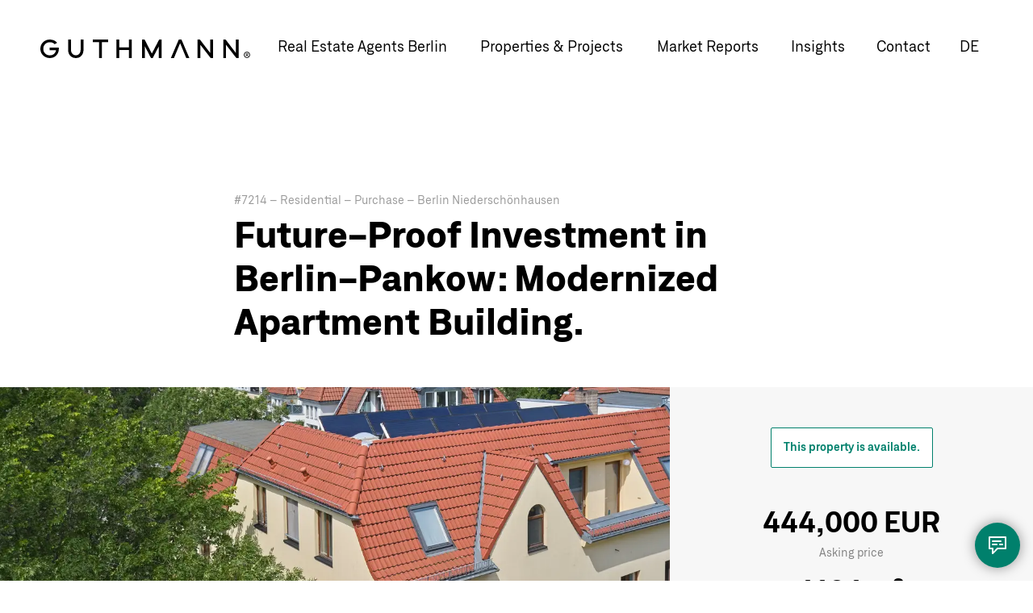

--- FILE ---
content_type: text/html; charset=UTF-8
request_url: https://guthmann.estate/en/properties/details/7214/
body_size: 18670
content:
<!DOCTYPE html>
<html lang="en">
<head>
<style>#mm:not(.mm-menu){display:none}</style>
<script id="usercentrics-cmp" src="https://app.usercentrics.eu/browser-ui/latest/loader.js" data-settings-id="DleWnQ03l" async></script>
<meta charset="UTF-8">
<title>Future-Proof Investment in Berlin-Pankow: Modernized Apartment Building. | GUTHMANN®</title>
<base href="https://guthmann.estate/">
<meta name="robots" content="noindex">
<meta name="description" content="This property investment in Berlin-Pankow in the district of Niederschönhausen presents itself as solid and sustainable. The multi-family house, modernized according to the KfW70 standards in 2008, is in excellent condition. The area is characterized by a loose housing structure and a well-maintained environment. At …">
<meta name="viewport" content="width=device-width, initial-scale=1.0, user-scalable=yes">
<meta name="theme-color" content="#223747">
<meta name="msapplication-TileImage" content="/files/theme/img/icons/windows-8-tile-icon-144x144.png" />
<link rel="apple-touch-icon" href="/files/theme/img/icons/apple-touch-icon-60x60.png" />
<link rel="apple-touch-icon" sizes="76x76" href="/files/theme/img/icons/apple-touch-icon-76x76.png" />
<link rel="apple-touch-icon" sizes="120x120" href="/files/theme/img/icons/apple-touch-icon-120x120.png" />
<link rel="apple-touch-icon" sizes="152x152" href="/files/theme/img/icons/apple-touch-icon-152x152.png" />
<link rel="icon" href="/files/theme/img/icons/favicon-96x96.png" type="image/png" />
<meta name="viewport" content="width=device-width, initial-scale=1.0, user-scalable=no">
<script data-cfasync="false">dataLayer=[]</script>
<script src="https://intelligence.guthmann.estate/app/iframeResizer.js" async></script>
<link rel="stylesheet" href="//api.mapbox.com/mapbox.js/v3.0.1/mapbox.css"><link rel="stylesheet" href="//cdn.jsdelivr.net/npm/@fancyapps/ui/dist/fancybox.css"><link rel="stylesheet" href="bundles/rocksolidcolumns/css/columns.css?v=cc8c62f1"><link rel="stylesheet" href="assets/tablesorter/css/tablesorter.min.css?v=261b8456"><link rel="stylesheet" href="assets/colorbox/css/colorbox.min.css?v=83af8d5b"><link rel="stylesheet" href="system/modules/dk_mmenu/assets/vendor/mmenu/jquery.mmenu.css?v=a84e857a"><link rel="stylesheet" href="system/modules/dk_mmenu/assets/vendor/mmenu/addons/navbars/jquery.mmenu.navbars.css?v=a84e857a"><link rel="stylesheet" href="system/modules/dk_mmenu/assets/vendor/mmenu/extensions/positioning/jquery.mmenu.positioning.css?v=a84e857a"><link rel="stylesheet" href="system/modules/dk_mmenu/assets/vendor/mmenu/extensions/themes/jquery.mmenu.themes.css?v=a84e857a"><link rel="stylesheet" href="assets/css/files_theme_css_main.scss.css?v=c07826e8"><link rel="stylesheet" href="files/theme/css/main-neu.css?v=8b84412c"><link rel="stylesheet" href="files/theme/fonts/fontawesome/css/all.min.css?v=71f1bf8e"><link rel="stylesheet" href="files/theme/css/bewertungsformular.css?v=e86f24e5"><link rel="stylesheet" href="files/theme/css/bewertungsergebnis.css?v=8bc5f031"><link rel="stylesheet" href="files/theme/css/districtoverview.css?v=22f9dfaf"><script src="assets/jquery/js/jquery.min.js?v=f1a26792"></script><script src="assets/mootools/js/mootools.min.js?v=b90a84f2"></script><script src="system/modules/dk_mmenu/assets/vendor/mmenu/jquery.mmenu.js?v=a84e857a"></script><script src="system/modules/dk_mmenu/assets/vendor/mmenu/addons/navbars/jquery.mmenu.navbars.js?v=a84e857a"></script><script src="//api.mapbox.com/mapbox.js/v3.0.1/mapbox.js"></script><script src="//cdn.jsdelivr.net/npm/@fancyapps/ui@4.0/dist/fancybox.umd.js"></script><script data-cfasync="false">dataLayer.push({"contentName":"Future-Proof Investment in Berlin-Pankow: Modernized Apartment Building.","contentCategory":"Real estate","contentIds":["7214"],"contentType":"product","value":"444000.00","currency":"EUR","language":"en"})</script><link rel="stylesheet" href="https://cdn.jsdelivr.net/npm/glightbox/dist/css/glightbox.min.css" /><script src="https://cdn.jsdelivr.net/gh/mcstudios/glightbox/dist/js/glightbox.min.js"></script><meta property="og:title" content="Future-Proof Investment in Berlin-Pankow: Modernized Apartment Building."><meta name="twitter:card" content="summary_large_image"><meta name="twitter:title" content="Future-Proof Investment in Berlin-Pankow: Modernized Apartment Building."><meta name="twitter:description" content="The first choice in Berlin. More service. Better results. Better concepts. Experienced and internationally networked."><meta property="og:locale" content="en_US"><meta property="og:url" content="https://guthmann.estate/en/properties/details/7214/"><link rel="alternate" hreflang="de" href="https://guthmann.estate/de/immobilien/details/7214/">
<link rel="alternate" hreflang="x-default" href="https://guthmann.estate/de/immobilien/details/7214/">
<link rel="alternate" hreflang="en" href="https://guthmann.estate/en/properties/details/7214/">
<script data-cfasync="false">(function(w,d,s,l,i){w[l]=w[l]||[];w[l].push({'gtm.start':new Date().getTime(),event:'gtm.js'});var f=d.getElementsByTagName(s)[0],j=d.createElement(s),dl=l!='dataLayer'?'&l='+l:'';j.async=!0;j.src='https://www.googletagmanager.com/gtm.js?id='+i+dl;f.parentNode.insertBefore(j,f)})(window,document,'script','dataLayer','GTM-KRJ29P3Q')</script>
</head>
<body id="top" class="en estate expose">
<noscript><iframe src="https://www.googletagmanager.com/ns.html?id=GTM-KRJ29P3Q"
height="0" width="0" style="display:none;visibility:hidden"></iframe></noscript>
<div id="wrapper">
<header id="header">
<div class="inside">
<a href="en/" title="GUTHMANN® | Berlin Real Estate Agent" class="logo">GUTHMANN®</a>
<div class="right">
<!-- indexer::stop -->
<nav class="mod_navigation main-navigation block">
<ul class="level_1">
<li class="submenu first submenu">
<a href="en/berlin-real-estate-agent/"
title="Property Sales in Berlin"
class="submenu first submenu"                                     aria-haspopup="true" itemprop="url">
<span itemprop="name" data-text="Real Estate Agents Berlin">Real Estate Agents Berlin</span>
</a>
<ul class="level_2">
<li class="first">
<a href="en/berlin-real-estate-agent/"
title="Übersicht"
class="first"                                     itemprop="url">
<span itemprop="name" data-text="Overview">Overview</span>
</a>
</li>
<li>
<a href="en/property-valuation-berlin/"
title="Property Valuation"
itemprop="url">
<span itemprop="name" data-text="Property Valuation">Property Valuation</span>
</a>
</li>
<li>
<a href="en/berlin-real-estate-agent/apartment-buildings/"
title="Apartment Buildings"
itemprop="url">
<span itemprop="name" data-text="Apartment Buildings Berlin">Apartment Buildings Berlin</span>
</a>
</li>
<li>
<a href="en/berlin-real-estate-agent/apartment-sales-berlin/"
title="Apartment sale"
itemprop="url">
<span itemprop="name" data-text="Apartment Sale">Apartment Sale</span>
</a>
</li>
<li class="last">
<a href="en/berlin-real-estate-agent/heirships/"
title="Heirships"
class="last"                                     itemprop="url">
<span itemprop="name" data-text="Heirships">Heirships</span>
</a>
</li>
</ul>  </li>
<li class="submenu submenu">
<a href="en/properties/"
title="Properties &amp; Projects"
class="submenu submenu"                                     aria-haspopup="true" itemprop="url">
<span itemprop="name" data-text="Properties & Projects">Properties & Projects</span>
</a>
<ul class="level_2">
<li class="first">
<a href="en/berlin-real-estate-agent/berlin-real-estate-consultancy/"
title="Services for Buyers"
class="first"                                     itemprop="url">
<span itemprop="name" data-text="Services for Buyers">Services for Buyers</span>
</a>
</li>
<li>
<a href="en/real-estate-projects/"
title="Projects"
itemprop="url">
<span itemprop="name" data-text="Projects">Projects</span>
</a>
</li>
<li class="last">
<a href="en/properties/"
title="Property Listings"
class="last"                                     itemprop="url">
<span itemprop="name" data-text="Property Listings">Property Listings</span>
</a>
</li>
</ul>  </li>
<li class="submenu overview district-report submenu">
<a href="en/market-report/"
title="Berlin Property Report "
class="submenu overview district-report submenu"                                     aria-haspopup="true" itemprop="url">
<span itemprop="name" data-text="Market Reports">Market Reports</span>
</a>
<ul class="level_2">
<li class="first">
<a href="en/market-report/berlin/"
title="Market Report Berlin"
class="first"                                     itemprop="url">
<span itemprop="name" data-text="Market Report Berlin">Market Report Berlin</span>
</a>
</li>
<li class="submenu district-report berlin submenu">
<a href="en/market-report/berlin/"
title="Berlin Real Estate Reports 2025"
class="submenu district-report berlin submenu"                                     aria-haspopup="true" itemprop="url">
<span itemprop="name" data-text="District Reports">District Reports</span>
</a>
<ul class="level_3">
<li class="district-report detail first">
<a href="en/market-report/berlin/charlottenburg/"
title="Berlin Properties: Charlottenburg"
class="district-report detail first"                                     itemprop="url">
<span itemprop="name" data-text="Charlottenburg">Charlottenburg</span>
</a>
</li>
<li class="district-report detail">
<a href="en/market-report/berlin/friedrichshain/"
title="Berlin Properties: Friedrichshain"
class="district-report detail"                                     itemprop="url">
<span itemprop="name" data-text="Friedrichshain">Friedrichshain</span>
</a>
</li>
<li class="district-report detail">
<a href="en/market-report/berlin/marzahn-hellersdorf/"
title="Berlin Properties | Marzahn-Hellersdorf"
class="district-report detail"                                     itemprop="url">
<span itemprop="name" data-text="Marzahn-Hellersdorf">Marzahn-Hellersdorf</span>
</a>
</li>
<li class="district-report detail">
<a href="en/market-report/berlin/kopenick/"
title="Berlin Properties: Köpenick"
class="district-report detail"                                     itemprop="url">
<span itemprop="name" data-text="Köpenick">Köpenick</span>
</a>
</li>
<li class="district-report detail">
<a href="en/market-report/berlin/kreuzberg/"
title="Berlin Properties: Kreuzberg"
class="district-report detail"                                     itemprop="url">
<span itemprop="name" data-text="Kreuzberg">Kreuzberg</span>
</a>
</li>
<li class="district-report detail">
<a href="en/market-report/berlin/lichtenberg/"
title="Berlin Properties: Lichtenberg"
class="district-report detail"                                     itemprop="url">
<span itemprop="name" data-text="Lichtenberg">Lichtenberg</span>
</a>
</li>
<li class="district-report detail">
<a href="en/market-report/berlin/mitte/"
title="Property Report Mitte "
class="district-report detail"                                     itemprop="url">
<span itemprop="name" data-text="Mitte">Mitte</span>
</a>
</li>
<li class="district-report detail">
<a href="en/market-report/berlin/moabit/"
title="Berlin Properties Moabit"
class="district-report detail"                                     itemprop="url">
<span itemprop="name" data-text="Moabit">Moabit</span>
</a>
</li>
<li class="district-report detail">
<a href="en/market-report/berlin/neukolln/"
title="Neukölln Properties"
class="district-report detail"                                     itemprop="url">
<span itemprop="name" data-text="Neukölln">Neukölln</span>
</a>
</li>
<li class="district-report detail">
<a href="en/market-report/berlin/pankow/"
title="Investment Pankow"
class="district-report detail"                                     itemprop="url">
<span itemprop="name" data-text="Pankow">Pankow</span>
</a>
</li>
<li class="district-report detail">
<a href="en/market-report/berlin/prenzlauer-berg/"
title="Prenzlauer Berg Properties"
class="district-report detail"                                     itemprop="url">
<span itemprop="name" data-text="Prenzlauer Berg">Prenzlauer Berg</span>
</a>
</li>
<li class="district-report detail">
<a href="en/market-report/berlin/reinickendorf-tegel/"
title="Berlin Properties: Reinickendorf-Tegel"
class="district-report detail"                                     itemprop="url">
<span itemprop="name" data-text="Reinickendorf-Tegel">Reinickendorf-Tegel</span>
</a>
</li>
<li class="district-report detail">
<a href="en/market-report/berlin/schoneberg/"
title="Berlin Properties: Schöneberg"
class="district-report detail"                                     itemprop="url">
<span itemprop="name" data-text="Schöneberg">Schöneberg</span>
</a>
</li>
<li class="district-report detail">
<a href="en/market-report/berlin/spandau/"
title="Berlin Properties: Spandau"
class="district-report detail"                                     itemprop="url">
<span itemprop="name" data-text="Spandau">Spandau</span>
</a>
</li>
<li class="district-report detail">
<a href="en/market-report/berlin/steglitz/"
title="Berlin Properties Steglitz"
class="district-report detail"                                     itemprop="url">
<span itemprop="name" data-text="Steglitz">Steglitz</span>
</a>
</li>
<li class="district-report detail">
<a href="en/market-report/berlin/tempelhof/"
title="Tempelhof&#39;s past and future"
class="district-report detail"                                     itemprop="url">
<span itemprop="name" data-text="Tempelhof">Tempelhof</span>
</a>
</li>
<li class="district-report detail">
<a href="en/market-report/berlin/tiergarten/"
title="Berlin Tiergarten property market"
class="district-report detail"                                     itemprop="url">
<span itemprop="name" data-text="Tiergarten">Tiergarten</span>
</a>
</li>
<li class="district-report detail">
<a href="en/market-report/berlin/treptow/"
title="Berlin Property Market Treptow"
class="district-report detail"                                     itemprop="url">
<span itemprop="name" data-text="Treptow">Treptow</span>
</a>
</li>
<li class="district-report detail">
<a href="en/market-report/berlin/wedding/"
title="Berlin Properties Wedding"
class="district-report detail"                                     itemprop="url">
<span itemprop="name" data-text="Wedding">Wedding</span>
</a>
</li>
<li class="district-report detail">
<a href="en/market-report/berlin/weissensee/"
title="Berlin Properties: Weißensee"
class="district-report detail"                                     itemprop="url">
<span itemprop="name" data-text="Weißensee">Weißensee</span>
</a>
</li>
<li class="district-report detail">
<a href="en/market-report/berlin/wilmersdorf/"
title="Berlin Properties: Wilmersdorf"
class="district-report detail"                                     itemprop="url">
<span itemprop="name" data-text="Wilmersdorf">Wilmersdorf</span>
</a>
</li>
<li class="district-report detail">
<a href="en/market-report/berlin/zehlendorf/"
title="Zehlendorf Property Market"
class="district-report detail"                                     itemprop="url">
<span itemprop="name" data-text="Zehlendorf">Zehlendorf</span>
</a>
</li>
<li class="district-report detail last">
<a href="en/market-report/berlin/apartment-buildings-berlin/"
title="Berlin Apartment Blocks Market 2024: Impact of Interest Rates &amp; Energy Transition |"
class="district-report detail last"                                     itemprop="url">
<span itemprop="name" data-text="Apartment Buildings">Apartment Buildings</span>
</a>
</li>
</ul>  </li>
<li>
<a href="en/market-report/berlin/apartment-buildings-berlin/"
title="Apartment Buildings"
itemprop="url">
<span itemprop="name" data-text="Apartment Buildings">Apartment Buildings</span>
</a>
</li>
<li class="last">
<a href="en/market-report/#market-barometer"
title="Market barometer"
class="last"                                     itemprop="url">
<span itemprop="name" data-text="Market barometer">Market barometer</span>
</a>
</li>
</ul>  </li>
<li class="blog">
<a href="en/insights/"
title="Real Estate Blog Berlin"
class="blog"                                     itemprop="url">
<span itemprop="name" data-text="Insights">Insights</span>
</a>
</li>
<li class="contact last">
<a href="en/contact/"
title="Contact your real estate agent"
class="contact last"                                     itemprop="url">
<span itemprop="name" data-text="Contact">Contact</span>
</a>
</li>
</ul>
</nav>
<!-- indexer::continue -->
<!-- indexer::stop -->
<nav class="mod_changelanguage block" itemscope="" itemtype="http://schema.org/SiteNavigationElement">
<ul class="level_1">
<li class="lang-de">
<a href="https://guthmann.estate/de/immobilien/details/7214/"
title="Wohnung Verkauf Berlin"
class="lang-de"                         hreflang="de" lang="de"             itemprop="url">
<span itemprop="name" data-text="de">de</span>
</a>
</li>
</ul>
</nav>
<!-- indexer::continue -->
</div>
<a href="#mm" class="mm"></a>
<!-- indexer::stop -->
<nav class="mod_mmenu invisible block" id="mm">
<section class="bar-top">
<a href="en/" title="GUTHMANN® | Berlin Real Estate Agent" class="logo">GUTHMANN®</a>
<a class="trigger-mmenu-close" href="#">
<svg width="48" height="48" viewBox="0 0 48 48" xmlns="http://www.w3.org/2000/svg">
<g fill="#7EBFB5" fill-rule="evenodd">
<path d="M14 16h20v2H14zM14 23h20v2H14zM14 30h20v2H14z"/>
</g>
</svg>
</a>
</section>
<a href="en/properties/details/7214/#skipNavigation109" class="invisible">Skip navigation</a>
<ul class="level_1">
<li class="submenu first"><a href="en/berlin-real-estate-agent/" title="Property Sales in Berlin" class="submenu first" aria-haspopup="true" itemprop="url"><span itemprop="name" data-text="Real Estate Agents Berlin">Real Estate Agents Berlin</span></a>
<ul class="level_2">
<li class="first"><a href="en/berlin-real-estate-agent/" title="Übersicht" class="first" itemprop="url"><span itemprop="name" data-text="Overview">Overview</span></a></li>
<li><a href="en/property-valuation-berlin/" title="Property Valuation" itemprop="url"><span itemprop="name" data-text="Property Valuation">Property Valuation</span></a></li>
<li><a href="en/berlin-real-estate-agent/apartment-buildings/" title="Apartment Buildings" itemprop="url"><span itemprop="name" data-text="Apartment Buildings Berlin">Apartment Buildings Berlin</span></a></li>
<li><a href="en/berlin-real-estate-agent/apartment-sales-berlin/" title="Apartment sale" itemprop="url"><span itemprop="name" data-text="Apartment Sale">Apartment Sale</span></a></li>
<li class="last"><a href="en/berlin-real-estate-agent/heirships/" title="Heirships" class="last" itemprop="url"><span itemprop="name" data-text="Heirships">Heirships</span></a></li>
</ul></li>
<li class="submenu"><a href="en/properties/" title="Properties &amp; Projects" class="submenu" aria-haspopup="true" itemprop="url"><span itemprop="name" data-text="Properties & Projects">Properties & Projects</span></a>
<ul class="level_2">
<li class="first"><a href="en/berlin-real-estate-agent/berlin-real-estate-consultancy/" title="Services for Buyers" class="first" itemprop="url"><span itemprop="name" data-text="Services for Buyers">Services for Buyers</span></a></li>
<li><a href="en/real-estate-projects/" title="Projects" itemprop="url"><span itemprop="name" data-text="Projects">Projects</span></a></li>
<li class="last"><a href="en/properties/" title="Property Listings" class="last" itemprop="url"><span itemprop="name" data-text="Property Listings">Property Listings</span></a></li>
</ul></li>
<li class="submenu overview district-report"><a href="en/market-report/" title="Berlin Property Report " class="submenu overview district-report" aria-haspopup="true" itemprop="url"><span itemprop="name" data-text="Market Reports">Market Reports</span></a>
<ul class="level_2">
<li class="first"><a href="en/market-report/berlin/" title="Market Report Berlin" class="first" itemprop="url"><span itemprop="name" data-text="Market Report Berlin">Market Report Berlin</span></a></li>
<li class="submenu district-report berlin"><a href="en/market-report/berlin/" title="Berlin Real Estate Reports 2025" class="submenu district-report berlin" aria-haspopup="true" itemprop="url"><span itemprop="name" data-text="District Reports">District Reports</span></a>
<ul class="level_3">
<li class="district-report detail first"><a href="en/market-report/berlin/charlottenburg/" title="Berlin Properties: Charlottenburg" class="district-report detail first" itemprop="url"><span itemprop="name" data-text="Charlottenburg">Charlottenburg</span></a></li>
<li class="district-report detail"><a href="en/market-report/berlin/friedrichshain/" title="Berlin Properties: Friedrichshain" class="district-report detail" itemprop="url"><span itemprop="name" data-text="Friedrichshain">Friedrichshain</span></a></li>
<li class="district-report detail"><a href="en/market-report/berlin/marzahn-hellersdorf/" title="Berlin Properties | Marzahn-Hellersdorf" class="district-report detail" itemprop="url"><span itemprop="name" data-text="Marzahn-Hellersdorf">Marzahn-Hellersdorf</span></a></li>
<li class="district-report detail"><a href="en/market-report/berlin/kopenick/" title="Berlin Properties: Köpenick" class="district-report detail" itemprop="url"><span itemprop="name" data-text="Köpenick">Köpenick</span></a></li>
<li class="district-report detail"><a href="en/market-report/berlin/kreuzberg/" title="Berlin Properties: Kreuzberg" class="district-report detail" itemprop="url"><span itemprop="name" data-text="Kreuzberg">Kreuzberg</span></a></li>
<li class="district-report detail"><a href="en/market-report/berlin/lichtenberg/" title="Berlin Properties: Lichtenberg" class="district-report detail" itemprop="url"><span itemprop="name" data-text="Lichtenberg">Lichtenberg</span></a></li>
<li class="district-report detail"><a href="en/market-report/berlin/mitte/" title="Property Report Mitte " class="district-report detail" itemprop="url"><span itemprop="name" data-text="Mitte">Mitte</span></a></li>
<li class="district-report detail"><a href="en/market-report/berlin/moabit/" title="Berlin Properties Moabit" class="district-report detail" itemprop="url"><span itemprop="name" data-text="Moabit">Moabit</span></a></li>
<li class="district-report detail"><a href="en/market-report/berlin/neukolln/" title="Neukölln Properties" class="district-report detail" itemprop="url"><span itemprop="name" data-text="Neukölln">Neukölln</span></a></li>
<li class="district-report detail"><a href="en/market-report/berlin/pankow/" title="Investment Pankow" class="district-report detail" itemprop="url"><span itemprop="name" data-text="Pankow">Pankow</span></a></li>
<li class="district-report detail"><a href="en/market-report/berlin/prenzlauer-berg/" title="Prenzlauer Berg Properties" class="district-report detail" itemprop="url"><span itemprop="name" data-text="Prenzlauer Berg">Prenzlauer Berg</span></a></li>
<li class="district-report detail"><a href="en/market-report/berlin/reinickendorf-tegel/" title="Berlin Properties: Reinickendorf-Tegel" class="district-report detail" itemprop="url"><span itemprop="name" data-text="Reinickendorf-Tegel">Reinickendorf-Tegel</span></a></li>
<li class="district-report detail"><a href="en/market-report/berlin/schoneberg/" title="Berlin Properties: Schöneberg" class="district-report detail" itemprop="url"><span itemprop="name" data-text="Schöneberg">Schöneberg</span></a></li>
<li class="district-report detail"><a href="en/market-report/berlin/spandau/" title="Berlin Properties: Spandau" class="district-report detail" itemprop="url"><span itemprop="name" data-text="Spandau">Spandau</span></a></li>
<li class="district-report detail"><a href="en/market-report/berlin/steglitz/" title="Berlin Properties Steglitz" class="district-report detail" itemprop="url"><span itemprop="name" data-text="Steglitz">Steglitz</span></a></li>
<li class="district-report detail"><a href="en/market-report/berlin/tempelhof/" title="Tempelhof&#39;s past and future" class="district-report detail" itemprop="url"><span itemprop="name" data-text="Tempelhof">Tempelhof</span></a></li>
<li class="district-report detail"><a href="en/market-report/berlin/tiergarten/" title="Berlin Tiergarten property market" class="district-report detail" itemprop="url"><span itemprop="name" data-text="Tiergarten">Tiergarten</span></a></li>
<li class="district-report detail"><a href="en/market-report/berlin/treptow/" title="Berlin Property Market Treptow" class="district-report detail" itemprop="url"><span itemprop="name" data-text="Treptow">Treptow</span></a></li>
<li class="district-report detail"><a href="en/market-report/berlin/wedding/" title="Berlin Properties Wedding" class="district-report detail" itemprop="url"><span itemprop="name" data-text="Wedding">Wedding</span></a></li>
<li class="district-report detail"><a href="en/market-report/berlin/weissensee/" title="Berlin Properties: Weißensee" class="district-report detail" itemprop="url"><span itemprop="name" data-text="Weißensee">Weißensee</span></a></li>
<li class="district-report detail"><a href="en/market-report/berlin/wilmersdorf/" title="Berlin Properties: Wilmersdorf" class="district-report detail" itemprop="url"><span itemprop="name" data-text="Wilmersdorf">Wilmersdorf</span></a></li>
<li class="district-report detail"><a href="en/market-report/berlin/zehlendorf/" title="Zehlendorf Property Market" class="district-report detail" itemprop="url"><span itemprop="name" data-text="Zehlendorf">Zehlendorf</span></a></li>
<li class="district-report detail last"><a href="en/market-report/berlin/apartment-buildings-berlin/" title="Berlin Apartment Blocks Market 2024: Impact of Interest Rates &amp; Energy Transition |" class="district-report detail last" itemprop="url"><span itemprop="name" data-text="Apartment Buildings">Apartment Buildings</span></a></li>
</ul></li>
<li><a href="en/market-report/berlin/apartment-buildings-berlin/" title="Apartment Buildings" itemprop="url"><span itemprop="name" data-text="Apartment Buildings">Apartment Buildings</span></a></li>
<li class="last"><a href="en/market-report/#market-barometer" title="Market barometer" class="last" itemprop="url"><span itemprop="name" data-text="Market barometer">Market barometer</span></a></li>
</ul></li>
<li class="blog"><a href="en/insights/" title="Real Estate Blog Berlin" class="blog" itemprop="url"><span itemprop="name" data-text="Insights">Insights</span></a></li>
<li class="contact last"><a href="en/contact/" title="Contact your real estate agent" class="contact last" itemprop="url"><span itemprop="name" data-text="Contact">Contact</span></a></li>
</ul>
<a id="skipNavigation109" class="invisible">&nbsp;</a>
<!-- indexer::stop -->
<nav class="mod_changelanguage block" itemscope="" itemtype="http://schema.org/SiteNavigationElement">
<ul class="level_1">
<li class="lang-de">
<a href="https://guthmann.estate/de/immobilien/details/7214/"
title="Wohnung Verkauf Berlin"
class="lang-de"                         hreflang="de" lang="de"             itemprop="url">
<span itemprop="name" data-text="de">de</span>
</a>
</li>
</ul>
</nav>
<!-- indexer::continue -->
<section class="icon-paragraphs ce_rsce_icon_list flex-row">
<h3 class="headline">Your direct contact to us</h3>	<div class="icon-items">
<div class="icon-item">
<a href="tel:00493069004240">			<span class="icon-html"><svg width="100%" height="100%" viewBox="0 0 48 48" version="1.1" xmlns="http://www.w3.org/2000/svg" xmlns:xlink="http://www.w3.org/1999/xlink" xml:space="preserve" xmlns:serif="http://www.serif.com/" style="fill-rule:evenodd;clip-rule:evenodd;stroke-linecap:round;stroke-linejoin:round;">
<g>
<rect x="0" y="0" width="48" height="48" style="fill:white;"/>
<g>
<path d="M14.539,15.18C13.836,24.811 22.765,33.74 32.396,33.037L33.076,28.913L28.272,27.531C27.252,27.191 25.87,28.551 25.87,28.551C23.128,27.871 19.683,24.426 18.98,21.684C18.98,21.684 20.363,20.302 20.023,19.282L18.663,14.5L14.539,15.18Z" style="fill:none;stroke:rgb(0,102,86);stroke-width:2px;"/>
</g>
</g>
</svg></span>			<span class="icon-text">Call</span>
</a>		</div>
<div class="icon-item">
<a href="/cdn-cgi/l/email-protection#2940474f46694e5c5d4144484747074c5a5d485d4c">			<span class="icon-html"><svg width="100%" height="100%" viewBox="0 0 48 48" version="1.1" xmlns="http://www.w3.org/2000/svg" xmlns:xlink="http://www.w3.org/1999/xlink" xml:space="preserve" xmlns:serif="http://www.serif.com/" style="fill-rule:evenodd;clip-rule:evenodd;stroke-linejoin:round;">
<g id="email">
<rect x="0" y="0" width="48" height="48" style="fill:white;"/>
<g transform="matrix(0.93,0,0,0.93,1.68,1.68)">
<path d="M14,17L34,17L34,31L14,31L14,17ZM14,17.3L23.629,24.924C23.775,25.037 23.979,25.038 24.126,24.926L34,17.3" style="fill:none;fill-rule:nonzero;stroke:rgb(0,102,86);stroke-width:2px;"/>
</g>
</g>
</svg></span>			<span class="icon-text">Email</span>
</a>		</div>
<div class="icon-item">
<a href="#modal-form" class="intern-link">			<span class="icon-html"><svg width="100%" height="100%" viewBox="0 0 48 48" version="1.1" xmlns="http://www.w3.org/2000/svg" xmlns:xlink="http://www.w3.org/1999/xlink" xml:space="preserve" xmlns:serif="http://www.serif.com/" style="fill-rule:evenodd;clip-rule:evenodd;stroke-linecap:round;stroke-linejoin:round;">
<g>
<rect x="0" y="0" width="48" height="48" style="fill:white;"/>
<g>
<path d="M34,14L14,14L14,28L18,28L18,34L23.999,28L34,28L34,14ZM18,19L28,19M18,23L23,23M27,23L30,23" style="fill:none;stroke:rgb(0,102,86);stroke-width:2px;"/>
</g>
</g>
</svg></span>			<span class="icon-text">Message</span>
</a>		</div>
</div>
</section>
</nav>
<!-- indexer::continue -->
<div class="mega-menu-overlay"></div>            </div>
</header>
<div id="container">
<main id="main">
<div class="inside">
<div class="mod_article block" id="article-501">
<div class="mod_units_reader block">
<div class="content">
<div class="tradetype">
#7214 –
Residential –
Purchase –
Berlin Niederschönhausen  </div>
<h1>
Future-Proof Investment in Berlin-Pankow: Modernized Apartment Building.  </h1>
<div class="module01 unit-module-overview">
<div class="gallery">
<div id="mainCarousel">
<div class="carousel__slide" data-src="https://images.propstack.de/photos/WxpUYx6KhDSggUYSBuJVzEiX/photo/zgdrzBcm1wXVUgbdsWUVoJ8z/big_Blick%20auf%20das%20Haus_1.jpg" data-fancybox="gallery">
<img data-lazy-src="https://images.propstack.de/photos/WxpUYx6KhDSggUYSBuJVzEiX/photo/zgdrzBcm1wXVUgbdsWUVoJ8z/big_Blick%20auf%20das%20Haus_1.jpg" alt=" | Schillerstraße" />
</div>
<div class="carousel__slide" data-src="https://images.propstack.de/photos/WxpUYx6KhDSggUYSBuJVzEiX/photo/XhWjhgWYhKJzpSuMdU8aa2Xg/big_WE%2005.jpg" data-fancybox="gallery">
<img data-lazy-src="https://images.propstack.de/photos/WxpUYx6KhDSggUYSBuJVzEiX/photo/XhWjhgWYhKJzpSuMdU8aa2Xg/big_WE%2005.jpg" alt="WE 05 | Schillerstraße" />
</div>
<div class="carousel__slide" data-src="https://images.propstack.de/photos/WxpUYx6KhDSggUYSBuJVzEiX/photo/N1yzqA1UqPNJ7mTAEPvG6AHT/big_Vogelperspektive_R%C3%BCckansicht.jpg" data-fancybox="gallery">
<img data-lazy-src="https://images.propstack.de/photos/WxpUYx6KhDSggUYSBuJVzEiX/photo/N1yzqA1UqPNJ7mTAEPvG6AHT/big_Vogelperspektive_R%C3%BCckansicht.jpg" alt=" | Schillerstraße" />
</div>
<div class="carousel__slide" data-src="https://images.propstack.de/photos/WxpUYx6KhDSggUYSBuJVzEiX/photo/Z6jNh2GJg9pEUHDXpy9ijLYC/big_Eingangsbereich.jpg" data-fancybox="gallery">
<img data-lazy-src="https://images.propstack.de/photos/WxpUYx6KhDSggUYSBuJVzEiX/photo/Z6jNh2GJg9pEUHDXpy9ijLYC/big_Eingangsbereich.jpg" alt=" | Schillerstraße" />
</div>
<div class="carousel__slide" data-src="https://images.propstack.de/photos/WxpUYx6KhDSggUYSBuJVzEiX/photo/w8fxshjkErGsfiiTUmAhD26s/big_Treppenhaus_2.jpg" data-fancybox="gallery">
<img data-lazy-src="https://images.propstack.de/photos/WxpUYx6KhDSggUYSBuJVzEiX/photo/w8fxshjkErGsfiiTUmAhD26s/big_Treppenhaus_2.jpg" alt=" | Schillerstraße" />
</div>
<div class="carousel__slide" data-src="https://images.propstack.de/photos/WxpUYx6KhDSggUYSBuJVzEiX/photo/ZWpAftgB4YGBs3NbiQwbZNec/big_Stuckdetail.jpg" data-fancybox="gallery">
<img data-lazy-src="https://images.propstack.de/photos/WxpUYx6KhDSggUYSBuJVzEiX/photo/ZWpAftgB4YGBs3NbiQwbZNec/big_Stuckdetail.jpg" alt=" | Schillerstraße" />
</div>
<div class="carousel__slide" data-src="https://images.propstack.de/photos/WxpUYx6KhDSggUYSBuJVzEiX/photo/RWjNHPTQaKQpn5i3tLXsNoxJ/big_Blick%20auf%20den%20Seitenfl%C3%BCgel.jpg" data-fancybox="gallery">
<img data-lazy-src="https://images.propstack.de/photos/WxpUYx6KhDSggUYSBuJVzEiX/photo/RWjNHPTQaKQpn5i3tLXsNoxJ/big_Blick%20auf%20den%20Seitenfl%C3%BCgel.jpg" alt=" | Schillerstraße" />
</div>
<div class="carousel__slide" data-src="https://images.propstack.de/photos/WxpUYx6KhDSggUYSBuJVzEiX/photo/ApypHDvaYaqXpYLrh46bfjMf/big_Stra%C3%9Fenansicht.jpg" data-fancybox="gallery">
<img data-lazy-src="https://images.propstack.de/photos/WxpUYx6KhDSggUYSBuJVzEiX/photo/ApypHDvaYaqXpYLrh46bfjMf/big_Stra%C3%9Fenansicht.jpg" alt=" | Schillerstraße" />
</div>
<div class="carousel__slide" data-src="https://images.propstack.de/photos/WxpUYx6KhDSggUYSBuJVzEiX/photo/opMhMds5ZDjM8cBUSFX8ogQ7/big_Location.jpg" data-fancybox="gallery">
<img data-lazy-src="https://images.propstack.de/photos/WxpUYx6KhDSggUYSBuJVzEiX/photo/opMhMds5ZDjM8cBUSFX8ogQ7/big_Location.jpg" alt=" | Schillerstraße" />
</div>
</div>
<div id="thumbCarousel" class="carousel max-w-xl mx-auto">
<div class="carousel__slide">
<img class="panzoom__content" src="https://images.propstack.de/photos/WxpUYx6KhDSggUYSBuJVzEiX/photo/zgdrzBcm1wXVUgbdsWUVoJ8z/small_thumb_Blick%20auf%20das%20Haus_1.jpg" />
</div>
<div class="carousel__slide">
<img class="panzoom__content" src="https://images.propstack.de/photos/WxpUYx6KhDSggUYSBuJVzEiX/photo/XhWjhgWYhKJzpSuMdU8aa2Xg/small_thumb_WE%2005.jpg" />
</div>
<div class="carousel__slide">
<img class="panzoom__content" src="https://images.propstack.de/photos/WxpUYx6KhDSggUYSBuJVzEiX/photo/N1yzqA1UqPNJ7mTAEPvG6AHT/small_thumb_Vogelperspektive_R%C3%BCckansicht.jpg" />
</div>
<div class="carousel__slide">
<img class="panzoom__content" src="https://images.propstack.de/photos/WxpUYx6KhDSggUYSBuJVzEiX/photo/Z6jNh2GJg9pEUHDXpy9ijLYC/small_thumb_Eingangsbereich.jpg" />
</div>
<div class="carousel__slide">
<img class="panzoom__content" src="https://images.propstack.de/photos/WxpUYx6KhDSggUYSBuJVzEiX/photo/w8fxshjkErGsfiiTUmAhD26s/small_thumb_Treppenhaus_2.jpg" />
</div>
<div class="carousel__slide">
<img class="panzoom__content" src="https://images.propstack.de/photos/WxpUYx6KhDSggUYSBuJVzEiX/photo/ZWpAftgB4YGBs3NbiQwbZNec/small_thumb_Stuckdetail.jpg" />
</div>
<div class="carousel__slide">
<img class="panzoom__content" src="https://images.propstack.de/photos/WxpUYx6KhDSggUYSBuJVzEiX/photo/RWjNHPTQaKQpn5i3tLXsNoxJ/small_thumb_Blick%20auf%20den%20Seitenfl%C3%BCgel.jpg" />
</div>
<div class="carousel__slide">
<img class="panzoom__content" src="https://images.propstack.de/photos/WxpUYx6KhDSggUYSBuJVzEiX/photo/ApypHDvaYaqXpYLrh46bfjMf/small_thumb_Stra%C3%9Fenansicht.jpg" />
</div>
<div class="carousel__slide">
<img class="panzoom__content" src="https://images.propstack.de/photos/WxpUYx6KhDSggUYSBuJVzEiX/photo/opMhMds5ZDjM8cBUSFX8ogQ7/small_thumb_Location.jpg" />
</div>
</div>
</div>
<script data-cfasync="false" src="/cdn-cgi/scripts/5c5dd728/cloudflare-static/email-decode.min.js"></script><script>const mainCarousel=new Carousel(document.querySelector("#mainCarousel"),{Dots:!1,Navigation:!1,slidesPerPage:1,center:!0,});const thumbCarousel=new Carousel(document.querySelector("#thumbCarousel"),{Sync:{target:mainCarousel,friction:0,},Dots:!1,Navigation:!1,center:!0,slidesPerPage:1,infinite:!1,});Fancybox.bind('[data-fancybox="gallery"]',{Carousel:{on:{change:(that)=>{mainCarousel.slideTo(mainCarousel.findPageForSlide(that.page),{friction:0,})},},},})</script>
<div class="right">
<div class="notification available">
<div class="inside">
This property is available.      </div>
</div>
<div class="hardfacts">
<div class="fact">
<div class="value">444,000 EUR</div>
<div class="label">Asking price</div>
</div>
<div class="fact">
<div class="value">110.1 m&sup2;</div>
<div class="label">Living space</div>
</div>
<div class="fact">
<div class="value">4.0</div>
<div class="label">Rooms</div>
</div>
</div>
</div>
</div>
<ul class="tags">
<li>Basement</li>
<li>Balcony</li>
</ul>
<div class="description">
<p>This property investment in Berlin-Pankow in the district of Niederschönhausen presents itself as solid and sustainable. The multi-family house, modernized according to the KfW70 standards in 2008, is in excellent condition. The area is characterized by a loose housing structure and a well-maintained environment. At the same time, the accessibility is very convenient. Residents can easily reach Rosenthaler Platz and Friedrichstraße without switching using the metro line directly in front of the building.<br />
<br />
All in all, this property offers the highest investment security in terms of location, energy and infrastructure.  <br />
<br />
The apartment building with nine parties was extensively modernized in the course of the subdivision into condo in 2008 and rented afterwards which excludes pre-emption rights of the tenants. The apartments have been mostly equipped with large, sunny balconies, the attics offer roof terraces. All units have modern bathrooms and two apartments also feature guest WCs. The apartment building meets KfW 70 standards and is supplied by a modern heating system with solar thermal plant. This ecological and sustainable configuration is considered a rarity in this construction year category. <br />
<br />
The prospective WEG consists of three first floor apartments and two units each from the first to the third upper floor. In combination with double-glazed wooden windows, the energy efficiency is an excellent 53 Kwh. The side wing is an annex and has windows facing west. The staircases are in great condition with attractive old building elements as are the doors and windows in the common property.<br />
<br />
Overall, this is an excellent, solid and sustainable investment opportunity. Contact us today for more information on this appealing investment.    </p>
</div>
<div class="performance">
<h2>Performance of properties in Berlin-Pankow</h2>
<div class="perf-3 decrease">
<p>3 Years</p>
<div class="perf-block negative" style="width: -2.2333333333333%;"></div>
<div class="value">-6.70 %</div>
</div>
<div class="perf-5  increase">
<p>5 Years</p>
<div class="perf-block positive" style="width: 1.6%;"></div>
<div class="value">+4.80 %</div>
</div>
<div class="perf-10 increase">
<p>10 Years</p>
<div class="perf-block positive" style="width: 21.833333333333%;"></div>
<div class="value">+65.50 %</div>
</div>
<p class="description">The perfomance indicators show the average performance of properties in Berlin-Pankow based on median asking prices. Detailed information on the local real estate market can be found in our market reports.</p>
<a href="en/market-report/berlin/pankow/" class="btn">Go to marketreport Pankow</a>
</div>
<div class="facts">
<h2>Basic informationen</h2>
<dl>
<dt>Project</dt>
<dd>
<a href="en/real-estate-projects/details/47593/">Energy-efficient Investment in Berlin-Pankow</a>
</dd>
<dt>City</dt>
<dd>
<span itemprop="location" itemscope itemtype="http://schema.org/Place">
<span class="address" itemprop="address" itemscope itemtype="http://schema.org/PostalAddress">
<span itemprop="postalCode">13156</span>
<span itemprop="addressLocality">
Berlin              Niederschönhausen            </span>
(<a href="en/properties/details/7214/#map">Show on map</a>)
</span>
</span>
</dd>
<dt>Type </dt>
<dd>Purchase</dd>
<dt>Property type </dt>
<dd>Apartment</dd>
<dt>Status </dt>
<dd>rented (Investment property)</dd>
<dt>Floor</dt>
<dd>1 From 3</dd>
<dt>Living space</dt>
<dd>110.1 m&sup2;</dd>
<dt>Rooms</dt>
<dd>4.0</dd>
</dl>
</div>
<div class="pricing">
<h2>Price information</h2>
<dl>
<dt><strong>Asking price</strong></dt>
<dd>444,000 EUR</dd>
<dt>Commission</dt>
<dd>2.98 % (incl. 19 % VAT)</dd>
<dt>Commission note</dt>
<dd>The seller pays a commission in the same amount to Guthmann Estate GmbH.</dd>
<dt>Renatl income</dt>
<dd>1,251.32 EUR</dd>
</dl>
</div>
<div class="object">
<h2>Property data & energy</h2>
<dl>
<dt>Year of construction</dt>
<dd>1908</dd>
<dt>Heating type</dt>
<dd>Central heating</dd>
<dt>Firing type</dt>
<dd>Gas</dd>
<dt>Energy certificate</dt>
<dd>Available</dd>
<dt data-field="building_energy_rating_type">Energy certificate type</dt>
<dd>Demand based</dd>
<dt>Thermal value</dt>
<dd>53.0 kWh/(m²·a)</dd>
<dt>Efficiency class</dt>
<dd>B</dd>
<dt>Energy certificate issuing date</dt>
<dd>2025-04-16</dd>
<dt>Energy certificate validity</dt>
<dd>2025-04-16</dd>
</dl>
</div>
<div class="furnishing">
<h2>Fitting</h2>
<ul >
<li>Sustainable, solid and risk-free investment? That is possible! We offer you the opportunity to acquire a great, family-friendly apartment at highly attractive conditions. The offered apartment is rented since 2013, no wonder, because it has everything a family could wish for. About 110m², 4 rooms (including living room), a lovely west-facing kitchen, bathroom, guest toilet and chamber. And in addition there is a more than generous balcony, facing the quiet courtyard.  The apartment is exposed on three sides, a rarity! The property, which was completely renovated in 2008 according to KfW 70 standards, is in an outstanding condition and offers long-term investment security.</li>
</ul>
</div>
<div class="location">
<h2>Location</h2>
<p>Excellent, civic, green and quiet location in Pankow, district Niederschönhausen. The surrounding area features a well-maintained and green environment. The neighboring streets are clean and friendly, as it is typical for Pankow. The clean, open and well-kept impression continues in the apartment building Schillerstraße 20. The property is separated from the neighboring property by a green space. Residents can reach the central downtown area in Berlin Mitte with the metro that stops right in front of the house without having to change trains.<br />
<br />
The location is also characterized by a very high local recreation factor. <br />
<br />
With the highways A114, A10 and A11 exists a supraregional connection in all directions.</p>
<div class="poi col-3">
<div class="tooltip" href="#">
<span class="value">2</span>
<span class="label">Schools</span>
<span class="description">Number of schools in the area</span>
<span class="tooltip-content">
<span class="tooltip-text">
<span class="tooltip-inner">
<ul>
<li>Grundschule an den Buchen</li>
<li>Grundschule im Hasengrund</li>
</ul>
</span>
</span>
</span>
</div>
<div class="tooltip" href="#">
<span class="value">7</span>
<span class="label">Kindergadens</span>
<span class="description">Number of kindergartens in the immediate vicinity</span>
<span class="tooltip-content">
<span class="tooltip-text">
<span class="tooltip-inner">
<ul>
<li>
Kita Kreuzgraben            </li>
<li>
Kita Rehkidz            </li>
<li>
Kita Sauseschritt            </li>
<li>
Kita Schillersternchen            </li>
<li>
Kita Schillerwiese            </li>
<li>
Kita-Meilenstein            </li>
<li>
Waldkindergarten Robin Hood            </li>
</ul>
</span>
</span>
</span>
</div>
<div class="tooltip" href="#">
<span class="value">3</span>
<span class="label">Culture & Leisure</span>
<span class="description">Culture & Leisure nearby</span>
<span class="tooltip-content">
<span class="tooltip-text">
<span class="tooltip-inner">
<ul>
<li>Velodrom</li>
<li>Kulturbrauerei</li>
<li>Max-Schmeling-Halle</li>
</ul>
</span>
</span>
</span>
</div>
</div>
</div>
<div id='map' style="width: 100%; height: 400px;"></div>
<script>L.mapbox.accessToken='pk.eyJ1IjoiZ3V0aG1wdGUiLCJhIjoiY2lyZGl3ZXhoMDBhZmllbm40b3Z6aHllOSJ9.iWUN8e-PS3bksabzBu6LUg';var map=L.mapbox.map('map',null,{scrollWheelZoom:!1,dragging:!1,doubleClickZoom:!1,zoomControl:!1,touchZoom:!1,}).setView([52.5916,13.4081],9).setZoom(16).addLayer(L.mapbox.styleLayer('mapbox://styles/mapbox/streets-v11'));L.circle([52.5916,13.4081],70,{color:'#223747',opacity:0.6}).addTo(map)</script>
</div>
</div>
<div id="lead" class="lead">
<div class="plugin_contact_form block">
<h2>Request now</h2>
<form action="/en/properties/details/7214/" class="tl_ps_contact_form" method="post">
<div class="formbody">
<input type="hidden" name="FORM_SUBMIT" value="tl_ps_contact_form">
<input type="hidden" name="language" value="en">
<input type="hidden" name="REQUEST_TOKEN" value="d66a06.BUt7X81Q6dbB09BZ7Cl6HYaYedfC4J85W_CCHNgU3PM.ayoLPJw0ron5q-ltwWNPVtfTQKWI2Ox6MZrjcepnjqt0Mxdp9CSC4o-BnQ">
<div class="widget widget-text">
<input type="text" name="firstname" id="ctrl_firstname" class="text" value="" required placeholder="First name*">
</div>
<div class="widget widget-text">
<input type="text" name="lastname" id="ctrl_lastname" class="text" value="" required placeholder="Surname*">
</div>
<div class="widget widget-text">
<input type="text" name="street" id="ctrl_street" class="text" value="" required placeholder="Street*">
</div>
<div class="widget widget-text">
<input type="text" name="zip_code" id="ctrl_zip_code" class="text" value="" required placeholder="Postal Code*">
</div>
<div class="widget widget-text">
<input type="text" name="city" id="ctrl_city" class="text" value="" required placeholder="City*">
</div>
<div class="widget widget-text">
<input type="email" name="email" id="ctrl_email" class="text" value="" required placeholder="Email*">
</div>
<div class="widget widget-text">
<input type="text" name="telephone" id="ctrl_telephone" class="text" value="" required placeholder="Phone*">
</div>
<div class="widget widget-checkbox checkbox_newsletter">
<fieldset id="ctrl_newsletter" class="checkbox_container checkbox_newsletter">
<input type="hidden" name="newsletter" value="">
<span><input type="checkbox" name="newsletter" id="opt_newsletter_0" class="checkbox" value="1"> <label id="lbl_newsletter_0" for="opt_newsletter_0">Yes, I want receive relevant reports, news and trends on the real estate market per newsletter</label></span>
</fieldset>
</div>
<div class="widget widget-checkbox checkbox_realestate_offers">
<fieldset id="ctrl_realestate_offers" class="checkbox_container checkbox_realestate_offers">
<input type="hidden" name="realestate_offers" value="">
<span><input type="checkbox" name="realestate_offers" id="opt_realestate_offers_0" class="checkbox" value="1"> <label id="lbl_realestate_offers_0" for="opt_realestate_offers_0">Yes, I want to receive individualized property listings before they are published anywhere else</label></span>
</fieldset>
</div>
<div class="widget widget-explanation explanation agreement">
<p>By proceeding you confirm that you have read and accept the Guthmann Estate GmbH privacy policy. You allow Guthmann Estate GmbH to contact you in order to create your search profile for the submission of individual property offers. Of course, you can unsubscribe from all our offers at any time.</p></div>
<div class="widget widget-submit">
<button type="submit" id="ctrl_submit" class="submit" name="submit"><span class="button-label">Request now</span></button>
</div>
</div>
</form>
</div>
<div class="plugin_broker_info block">
<h2>Your personal contact</h2>
<div class="details">
<img src="https://images.propstack.de/photos/WxpUYx6KhDSggUYSBuJVzEiX/avatar/fkUkRdpiKT2e3HVidQU5yMkk/thumb_Phil%20gries.png" alt="Phil Gries">
<ul>
<li class="name">Phil Gries</li>
<li class="email"><a href="&#109;&#97;&#105;&#108;&#116;&#111;&#58;&#103;&#x72;&#105;&#x65;&#115;&#x40;&#103;&#x75;&#116;&#x68;&#109;&#x61;&#110;&#x6E;&#46;&#x65;&#115;&#x74;&#97;&#x74;&#101;" class="email">&#103;&#x72;&#105;&#x65;&#115;&#x40;&#103;&#x75;&#116;&#x68;&#109;&#x61;&#110;&#x6E;&#46;&#x65;&#115;&#x74;&#97;&#x74;&#101;</a></li>
<li class="tel">+49 30 690042416</li>
</ul>
</div>
</div>
</div>
</div>
</div>
</div>
</main>
</div>
<footer id="footer">
<div class="inside">
<div class="brand">
<a href="en/" title="GUTHMANN® | Berlin Real Estate Agent" class="logo">GUTHMANN®</a>
</div>
<div class="main">
<div class="primary with-reviews">
<div class="text">
<div class="wrapper-flex first">
<div class="text">
<div class="text-inside">
<h6>GUTHMANN®: Leading Real Estate Agents in Berlin.</h6>
<p>Your Data-Driven Real Estate Agent in Berlin – Maximizing Your Sales Success. With 19 years of experience, cutting-edge data-driven strategies, and personalized guidance, we support you in the purchase and sale of residential and investment properties in Berlin.</p>
</div>
</div>
<!-- ProvenExpert Bewertungssiegel -->
<div class="reviews">
<div class="column-2">
<span  id="provenexpert_circle_widget_amrzv" style="text-decoration:none;"></span><script type="text/javascript" async src="https://www.provenexpert.com/widget/circlewidget.js?s=215&id=amrzv&u=1V3ZjHGAlWGplAap4ZUZ2pGZk42oiumZ"></script>
<div class="pe-richsnippets"></div>
<script type="text/javascript" src="https://www.provenexpert.com/widget/richsnippet.js?u=1V3ZjHGAlWGplAap4ZUZ2pGZk42oiumZ&v=2" async></script>
</div>
<div class="column-2">
<img src="assets/images/4/ImmoScout24-VP-Siegel-2021-72dpi-200px-a389c27b.png" srcset="assets/images/4/ImmoScout24-VP-Siegel-2021-72dpi-200px-a389c27b.png 1x, assets/images/1/ImmoScout24-VP-Siegel-2021-72dpi-200px-1fb3251d.png 1.5x, files/uploads/bewertungssiegel/immoScout24/ImmoScout24-VP-Siegel-2021-72dpi-200px.png 1.667x" width="120" height="188" alt="ImmoScout24">
</div>
</div>
<!-- ProvenExpert Bewertungssiegel -->
</div>
<div class="node_wrapper wrapper-flex second">
<div class="ce_text block">
<h4>Contact</h4>
<ul>
<li><a href="tel:00493069004240">+49 (30) 6900 424-0</a></li>
<li><a class="email" href="&#109;&#97;&#105;&#108;&#116;&#111;&#58;&#105;&#x6E;&#102;&#x6F;&#64;&#x67;&#117;&#x74;&#104;&#x6D;&#97;&#x6E;&#110;&#x2E;&#101;&#x73;&#116;&#x61;&#116;&#x65;">&#105;&#x6E;&#102;&#x6F;&#64;&#x67;&#117;&#x74;&#104;&#x6D;&#97;&#x6E;&#110;&#x2E;&#101;&#x73;&#116;&#x61;&#116;&#x65;</a></li>
</ul>
</div>
<!-- indexer::stop -->
<div class="ce_form tableform block">
<h4>Newsletter</h4>
<form action="https://guthmann.estate/en/properties/details/7214/" method="post" enctype="application/x-www-form-urlencoded" class="newsletter-footer newsletter">
<div class="formbody">
<input type="hidden" name="FORM_SUBMIT" value="auto_form_75">
<input type="hidden" name="REQUEST_TOKEN" value="d66a06.BUt7X81Q6dbB09BZ7Cl6HYaYedfC4J85W_CCHNgU3PM.ayoLPJw0ron5q-ltwWNPVtfTQKWI2Ox6MZrjcepnjqt0Mxdp9CSC4o-BnQ">
<input type="hidden" name="MAX_FILE_SIZE" value="">
<input type="hidden" name="newsletter" value="1">
<input type="hidden" name="language" value="en">
<input type="hidden" name="url" value="en/properties/details/7214/">
<input type="hidden" name="utm_source" value="">
<input type="hidden" name="utm_medium" value="">
<input type="hidden" name="utm_campaign" value="">
<input type="hidden" name="utm_term" value="">
<input type="hidden" name="utm_content" value="">
<input type="hidden" name="gclid" value="">
<input type="hidden" name="fbclid" value="">
<input type="hidden" name="mscklid" value="">
<table>
<div class="fieldset-group">
<fieldset>
<div class="widget widget-text width2 mandatory">
<input type="text" name="firstname" id="ctrl_1440" class="text width2 mandatory" value="" required placeholder="First name*">
</div>
<div class="widget widget-text width2 mandatory">
<input type="text" name="lastname" id="ctrl_1441" class="text width2 mandatory" value="" required placeholder="Last name*">
</div>
<div class="widget widget-text mandatory">
<input type="email" name="email" id="ctrl_1442" class="text mandatory" value="" required placeholder="E-Mail*">
</div>
</fieldset>
<fieldset class="extra">
<div class="widget widget-explanation explanation agreement">
<p>By proceeding you confirm that you have read and accept the Guthmann Estate GmbH <a href="en/privacy-policy/">privacy policy</a>. You allow Guthmann Estate GmbH to contact you in order to create your search profile for the submission of individual property offers. Of course, you can unsubscribe from all our offers at any time.</p></div>
</fieldset>
</div>
<div class="widget widget-explanation explanation agreement solo">
<p>By proceeding you confirm that you have read and accept the Guthmann Estate GmbH <a href="en/privacy-policy/">privacy policy</a>. You allow Guthmann Estate GmbH to contact you in order to create your search profile for the submission of individual property offers. Of course, you can unsubscribe from all our offers at any time.</p></div>
<div class="widget widget-submit">
<button type="submit" id="ctrl_1447" class="submit"><span class="button-label">subscribe to the Newsletter</span></button>
</div>
<div style="display: none !important">
<label for="ctrl_1545">Don't fill this field</label>	<input type="text" name="email-2" id="ctrl_1545" class="rsas-field" value=""><label for="ctrl_1545_2">Don't fill this field</label><input type="text" name="url-2" id="ctrl_1545_2" class="rsas-field" value=""><label for="ctrl_1545_3">Don't fill this field</label><input type="text" name="8hzRaCFVGC_Yqq6w3L6fqg" id="ctrl_1545_3" class="rsas-field" value="wVGl_kaoCdAmIqe7LV4X8A"><script>(function(){var a=document.getElementById('ctrl_1545_3'),b=a.value;a.value=a.name;a.name=b})()</script></div>
</table>
</div>
</form>
<script>(function(){var form=document.querySelector('input[name="FORM_SUBMIT"][value="auto_form_75"]').form;if(!form){return}
var triggeredButton=null;function request(method,uri,body,callback){var body=body||null;var request=new XMLHttpRequest();request.open(method,uri,!0);request.setRequestHeader('Accept','text/html');request.setRequestHeader('X-Requested-With','XMLHttpRequest');request.setRequestHeader('Contao-Ajax-Form','auto_form_75');form.classList.add('ajax-loading');request.onload=function(){form.classList.remove('ajax-loading');callback.apply(this);var event=new Event('ajax_change');form.dispatchEvent(event);window.dispatchEvent(event)};request.send(body)}
function addButtonEvents(form){var buttons=form.querySelectorAll('input[type="submit"],button[type="submit"]');for(var i=0;i<buttons.length;i++){buttons[i].addEventListener('click',function(e){triggeredButton=e.currentTarget})}}
function updateContent(form,data,action){var action=action||form.action;if('true'===data){return}
form.action=action;form.innerHTML=data;addButtonEvents(form)}
form.addEventListener('submit',function(e){e.preventDefault();var formData=new FormData(form);if(triggeredButton){formData.append(triggeredButton.name,triggeredButton.value)}
request('POST',form.action,formData,function(){var location=this.getResponseHeader('X-Ajax-Location');if(!location){updateContent(form,this.responseText);return}
request('GET',location,null,function(){updateContent(form,this.responseText,location)})})});addButtonEvents(form)})()</script>
</div>
<!-- indexer::continue --></div>
<div class="teaser">
<a href="en/berlin-real-estate-agent/apartment-sales-berlin/" title="Sell Your Apartment in Berlin with Speed and Top Professionals">
<strong>Sell Your Apartment in Berlin to International Buyers</strong><br>
<span>Your real estate agent in Berlin. Since 2006 the number 1 for private sellers and buyers. </span>
</a>
<a href="en/real-estate-projects/" title="Berlin Real Estate Projects">
<strong>Projects</strong><br>
<span> Appealing properties from the latest housing projects in Berlin.</span>
</a>
<a href="en/market-report/" title="Berlin Property Report 2026">
<strong>Market Reports</strong><br>
<span>Invaluable insights into the Berlin real estate market: purchase prices, rents, trends.</span>
</a>
<a href="en/berlin-real-estate-agent/" title="Real Estate Services Berlin">
<strong>Our Services</strong><br>
<span>Individual support for customers from A to Z. More service, more guidance, more success.</span>
</a>
</div>
</div>
</div>
<div class="secondary">
<div class="left">
<ul>
<li class="copyright">© 2008-2026 Guthmann Estate GmbH</li>
<li><a href="en/sitemap/" title="Sitemap" class="sitemap">Sitemap</a></li>
<li><a href="en/privacy-policy/" title="Privacy policy" class="privacy">Privacy policy</a></li>
<li><a href="en/legal-notice/" title="Imprint and Legal Notice" class="site-notice">Legal notice</a></li>
<li><a href="https://guthmann.estate/en/properties/details/7214/#" class="footer--privacy-link" onclick="UC_UI.showSecondLayer();">Privacy Settings</a></li>
</ul>
</div>
<div class="right">
<ul>
<li><a href="https://www.linkedin.com/company/guthmannestate/" target="_blank" title="Guthmann Estate | LinkedIn" class="linkedin"></a></li>
<li><a href="https://www.facebook.com/GuthmannEstate" target="_blank" title="Guthmann Estate | Facebook" class="facebook"></a></li>
<li><a href="https://twitter.com/guthmannestate" target="_blank" title="Guthmann Estate | Twitter" class="twitter"></a></li>
</ul>
</div>
</div>
</div>
<div class="newsletter-icon ce_rsce_icon_newsletter contact-modal-trigger" >
<div class="icon-html"><svg width="24" height="24" viewBox="0 0 24 24" xmlns="http://www.w3.org/2000/svg">
<defs>
<filter id="a">
<feColorMatrix in="SourceGraphic" values="0 0 0 0 1.000000 0 0 0 0 1.000000 0 0 0 0 1.000000 0 0 0 1.000000 0"/>
</filter>
</defs>
<g transform="translate(-16 -16)" filter="url(#a)" fill="none" fill-rule="evenodd">
<path d="M21 33h-3a1 1 0 0 1-1-1V18a1 1 0 0 1 1-1h20a1 1 0 0 1 1 1v14a1 1 0 0 1-1 1h-9.639l-5.72 5.768A1 1 0 0 1 21 38v-5zm16-14H19v12h3a1 1 0 0 1 1 1v3.865l4.359-4.633a1 1 0 0 1 .64-.232H37V19zm-15 5a1 1 0 1 1 0-2h10a1 1 0 0 1 0 2H22zm0 4a1 1 0 0 1 0-2h5a1 1 0 0 1 0 2h-5zm9 0a1 1 0 0 1 0-2h3a1 1 0 0 1 0 2h-3z" fill="#FFF" fill-rule="nonzero"/>
</g>
</svg></div><span class="text"></span>
</div>
<div class="modal-form" id="modal-form">
<div class="close-modal">
<svg width="24" height="24" viewBox="0 0 24 24" xmlns="http://www.w3.org/2000/svg">
<path d="m19 4 1.411 1.417-6.788 6.758 6.788 6.758L19 20.351l-6.794-6.765-6.795 6.765L4 18.933l6.788-6.758L4 5.417 5.411 4l6.795 6.764z" fill="#9B9B9B" fill-rule="nonzero"/>
</svg>
</div>
<h4 class="ce_headline">
Your direct contact to us</h4>
<!-- indexer::stop -->
<div class="ce_form tableform block">
<form action="https://guthmann.estate/en/properties/details/7214/" method="post" enctype="application/x-www-form-urlencoded" id="contact-form">
<div class="formbody">
<input type="hidden" name="FORM_SUBMIT" value="auto_form_76">
<input type="hidden" name="REQUEST_TOKEN" value="d66a06.BUt7X81Q6dbB09BZ7Cl6HYaYedfC4J85W_CCHNgU3PM.ayoLPJw0ron5q-ltwWNPVtfTQKWI2Ox6MZrjcepnjqt0Mxdp9CSC4o-BnQ">
<input type="hidden" name="MAX_FILE_SIZE" value="">
<input type="hidden" name="language" value="en">
<input type="hidden" name="url" value="en/properties/details/7214/">
<input type="hidden" name="utm_source" value="">
<input type="hidden" name="utm_medium" value="">
<input type="hidden" name="utm_campaign" value="">
<input type="hidden" name="utm_term" value="">
<input type="hidden" name="utm_content" value="">
<input type="hidden" name="gclid" value="">
<input type="hidden" name="fbclid" value="">
<input type="hidden" name="mscklid" value="">
<table>
<div class="widget widget-text mandatory">
<input type="text" name="firstname" id="ctrl_1462" class="text mandatory" value="" required placeholder="First name">
</div>
<div class="widget widget-text mandatory">
<input type="text" name="lastname" id="ctrl_1463" class="text mandatory" value="" required placeholder="Last name">
</div>
<div class="widget widget-text mandatory">
<input type="email" name="email" id="ctrl_1464" class="text mandatory" value="" required placeholder="E-Mail">
</div>
<div class="widget widget-text">
<input type="text" name="telephone" id="ctrl_1465" class="text" value="" placeholder="Phone">
</div>
<div class="widget widget-textarea">
 <textarea name="message" id="ctrl_1466" class="textarea" rows="4" cols="40" placeholder="Message (optional)"></textarea>
</div>
<div class="widget widget-explanation explanation agreement">
<p>By proceeding you confirm that you have read and accept the Guthmann Estate GmbH <a href="en/privacy-policy/">privacy policy</a>. You allow Guthmann Estate GmbH to contact you in order to create your search profile for the submission of individual property offers. Of course, you can unsubscribe from all our offers at any time.</p></div>
<div class="widget widget-submit icon-message">
<button type="submit" id="ctrl_1468" class="submit icon-message"><span class="button-label">send message</span></button>
</div>
<div style="display: none !important">
<label for="ctrl_1544">Don't fill this field</label>	<input type="text" name="email-2" id="ctrl_1544" class="rsas-field" value=""><label for="ctrl_1544_2">Don't fill this field</label><input type="text" name="url-2" id="ctrl_1544_2" class="rsas-field" value=""><label for="ctrl_1544_3">Don't fill this field</label><input type="text" name="bsFS5EsvN7comKllKb0FQw" id="ctrl_1544_3" class="rsas-field" value="fuoi1HRzaq0HHKpVF7c2Xg"><script>(function(){var a=document.getElementById('ctrl_1544_3'),b=a.value;a.value=a.name;a.name=b})()</script></div>
</table>
</div>
</form>
<script>(function(){var form=document.querySelector('input[name="FORM_SUBMIT"][value="auto_form_76"]').form;if(!form){return}
var triggeredButton=null;function request(method,uri,body,callback){var body=body||null;var request=new XMLHttpRequest();request.open(method,uri,!0);request.setRequestHeader('Accept','text/html');request.setRequestHeader('X-Requested-With','XMLHttpRequest');request.setRequestHeader('Contao-Ajax-Form','auto_form_76');form.classList.add('ajax-loading');request.onload=function(){form.classList.remove('ajax-loading');callback.apply(this);var event=new Event('ajax_change');form.dispatchEvent(event);window.dispatchEvent(event)};request.send(body)}
function addButtonEvents(form){var buttons=form.querySelectorAll('input[type="submit"],button[type="submit"]');for(var i=0;i<buttons.length;i++){buttons[i].addEventListener('click',function(e){triggeredButton=e.currentTarget})}}
function updateContent(form,data,action){var action=action||form.action;if('true'===data){return}
form.action=action;form.innerHTML=data;addButtonEvents(form)}
form.addEventListener('submit',function(e){e.preventDefault();var formData=new FormData(form);if(triggeredButton){formData.append(triggeredButton.name,triggeredButton.value)}
request('POST',form.action,formData,function(){var location=this.getResponseHeader('X-Ajax-Location');if(!location){updateContent(form,this.responseText);return}
request('GET',location,null,function(){updateContent(form,this.responseText,location)})})});addButtonEvents(form)})()</script>
</div>
<!-- indexer::continue -->
<section class="icon-paragraphs ce_rsce_icon_list flex-row">
<div class="icon-items">
<div class="icon-item button">
<a href="tel:00493069004240" class="button-link ">			<span class="icon-html"><svg width="24" height="24" viewBox="0 0 24 24" xmlns="http://www.w3.org/2000/svg">
<defs>
<filter id="a">
<feColorMatrix in="SourceGraphic" values="0 0 0 0 1.000000 0 0 0 0 1.000000 0 0 0 0 1.000000 0 0 0 1.000000 0"/>
</filter>
</defs>
<g transform="translate(-20 -12)" filter="url(#a)" fill="none" fill-rule="evenodd">
<path d="m26.5 13.513-4.124.68a1 1 0 0 0-.834.914c-.748 10.24 8.687 19.675 18.927 18.927a1 1 0 0 0 .914-.834l.68-4.124a1 1 0 0 0-.71-1.124l-4.805-1.382c-.343-.116-.745-.123-1.151-.036-.487.104-.96.336-1.426.654l-.169.12-.166.124-.171-.066c-2.053-.838-4.442-3.221-5.297-5.281l-.065-.168c.083-.104.165-.213.246-.33.324-.465.56-.936.667-1.423.075-.34.084-.677.01-1.004l-1.401-4.934a1 1 0 0 0-1.125-.713zm-2.998 2.521 2.443-.403 1.116 3.925a.302.302 0 0 1 .002.177c-.042.19-.168.443-.356.712-.055.08-.111.155-.164.222l-.15.181-.12.129a1 1 0 0 0-.262.955c.796 3.103 4.523 6.822 7.618 7.59a1 1 0 0 0 .942-.258l.128-.117c.103-.09.242-.199.401-.308.27-.184.523-.309.714-.35l.053-.009a.226.226 0 0 1 .089 0l3.988 1.148-.403 2.445-.098.002c-8.39.07-16.013-7.553-15.942-15.942l.001-.099z" fill="#FFF" fill-rule="nonzero"/>
</g>
</svg></span>			<span class="icon-text">Call</span>
</a>		</div>
<div class="icon-item button">
<a href="/cdn-cgi/l/email-protection#b9d0d7dfd6f9decccdd1d4d8d7d797dccacdd8cddc" class="button-link ">			<span class="icon-html"><svg width="24" height="24" viewBox="0 0 24 24" xmlns="http://www.w3.org/2000/svg">
<defs>
<filter id="a">
<feColorMatrix in="SourceGraphic" values="0 0 0 0 1.000000 0 0 0 0 1.000000 0 0 0 0 1.000000 0 0 0 1.000000 0"/>
</filter>
</defs>
<g transform="translate(-30 -12)" filter="url(#a)" fill="none" fill-rule="evenodd">
<path d="M34 19.512V30h16V19.476l-7.232 6.206a1.34 1.34 0 0 1-1.762-.007L34 19.512zM48.649 18h-13.34l6.587 5.795L48.65 18zM33 16h18a1 1 0 0 1 1 1v14a1 1 0 0 1-1 1H33a1 1 0 0 1-1-1V17a1 1 0 0 1 1-1z" fill="#FFF" fill-rule="nonzero"/>
</g>
</svg></span>			<span class="icon-text">Email</span>
</a>		</div>
</div>
</section>
</div>
<div id="form-message"></div>            </div>
</footer>
</div>
<script data-cfasync="false" src="/cdn-cgi/scripts/5c5dd728/cloudflare-static/email-decode.min.js"></script><script>let footerReviews=document.querySelector("#footer .reviews")
let footerWrapperSecond=document.querySelector(".wrapper-flex.second")
let footerWrapperFirst=document.querySelector(".wrapper-flex.first")
var reviewAppendDown=footerWrapperSecond.append(footerReviews);var reviewAppendUp=footerWrapperFirst.append(footerReviews);if(window.innerWidth<768){footerWrapperSecond.append(footerReviews)}
if(window.innerWidth>1140){if(footerWrapperFirst.contains(footerReviews)){}else{footerWrapperFirst.append(footerReviews)}}
var timeout=!1
var delay=250
window.addEventListener("resize",function(){if(window.innerWidth>768){clearTimeout(timeout);timeout=setTimeout(reviewAppendDown,delay)}
if(window.innerWidth>1140){clearTimeout(timeout);timeout=setTimeout(reviewAppendUp,delay)}})</script>
<script>function setFormDistrictByUrlPath(){let id=12;let urlpath=window.location.pathname;switch(urlpath){case "/de/marktreport/berlin/charlottenburg/":case "/en/market-report/berlin/charlottenburg/":id=10;break;case "/de/marktreport/berlin/friedrichshain/":case "/en/market-report/berlin/friedrichshain/":id=11;break;case "/de/marktreport/berlin/marzahn-hellersdorf/":case "/en/market-report/berlin/marzahn-hellersdorf/":id=12;break;case "/de/marktreport/berlin/koepenick/":case "/en/market-report/berlin/kopenick/":id=13;break;case "/de/marktreport/berlin/kreuzberg/":case "/en/market-report/berlin/kreuzberg/":id=14;break;case "/de/marktreport/berlin/lichtenberg/":case "/en/market-report/berlin/lichtenberg/":id=15;break;case "/de/marktreport/berlin/mitte/":case "/en/market-report/berlin/mitte/":id=17;break;case "/de/marktreport/berlin/moabit/":case "/en/market-report/berlin/moabit/":id=18;break;case "/de/marktreport/berlin/neukoelln/":case "/en/market-report/berlin/neukolln/":id=19;break;case "/de/marktreport/berlin/pankow/":case "/en/market-report/berlin/pankow/":id=20;break;case "/de/marktreport/berlin/prenzlauer-berg/":case "/en/market-report/berlin/prenzlauer-berg/":id=21;break;case "/de/marktreport/berlin/reinickendorf-tegel/":case "/en/market-report/berlin/reinickendorf-tegel/":id=22;break;case "/de/marktreport/berlin/schoeneberg/":case "/en/market-report/berlin/schoneberg/":id=23;break;case "/de/marktreport/berlin/spandau/":case "/en/market-report/berlin/spandau/":id=24;break;case "/de/marktreport/berlin/steglitz/":case "/en/market-report/berlin/steglitz/":id=25;break;case "/de/marktreport/berlin/tempelhof/":case "/en/market-report/berlin/tempelhof/":id=27;break;case "/de/marktreport/berlin/tiergarten/":case "/en/market-report/berlin/tiergarten/":id=28;break;case "/de/marktreport/berlin/treptow/":case "/en/market-report/berlin/treptow/":id=29;break;case "/de/marktreport/berlin/wedding/":case "/en/market-report/berlin/wedding/":id=30;break;case "/de/marktreport/berlin/weissensee/":case "/en/market-report/berlin/weissensee/":id=31;break;case "/de/marktreport/berlin/wilmersdorf/":case "/en/market-report/berlin/wilmersdorf/":id=32;break;case "/de/marktreport/berlin/zehlendorf/":case "/en/market-report/berlin/zehlendorf/":id=33;break}
return id}</script>
<script>window.addEventListener("load",function(){if(document.getElementById("calc-form")!=null){if(jQuery('body').hasClass('district-report')&&jQuery('body').hasClass('detail')){jQuery('#calc-form select[name="district"]').val(setFormDistrictByUrlPath())}
jQuery("#calc-form").closest('form').change(function(event){localStorage.setItem('rating_district',jQuery('#calc-form select[name="district"]').val());localStorage.setItem('rating_area',jQuery('#calc-form input[name="area"]').val());localStorage.setItem('rating_floor',jQuery('#calc-form select[name="floor"]').val());localStorage.setItem('rating_rented',jQuery('#calc-form select[name="rented"]').val());localStorage.setItem('rating_construction',jQuery('#calc-form select[name="construction"]').val());localStorage.setItem('rating_modernisiert',jQuery('#calc-form input[name="modernisiert"][type="checkbox"]').prop('checked'));localStorage.setItem('rating_lift',jQuery('#calc-form input[name="lift"][type="checkbox"]').prop('checked'));localStorage.setItem('rating_checkbox',jQuery('#calc-form input[name="balcony"][type="checkbox"]').prop('checked'))})};jQuery('.select.features').on('click',function(){jQuery(this).toggleClass('open')
jQuery(this).closest('.mod_article').css('overflow','visible')
jQuery('fieldset.features').toggleClass('invisible')})})</script>
<script>jQuery(document).ready(function(){if(jQuery(".mod_article.theme-orange.slider").length>0){let sliderElement=[].slice.call(document.getElementsByClassName('mod_rocksolid_slider'),-1)[0];rs_slider=jQuery(sliderElement)
rs_slider.one('rsts-slidestart rsts-slidestop',function(event){jQuery(".rsts-slide").each(function(slide){if(!jQuery(this).children('div').hasClass("theme-orange")){jQuery(this).addClass("theme-green")}})})}
if(jQuery(".rsts-slide div.no-gradient").length>0){let sliderElement=[].slice.call(document.getElementsByClassName('mod_rocksolid_slider'),-1)[0];rs_slider=jQuery(sliderElement)
rs_slider.one('rsts-slidestart rsts-slidestop',function(event){jQuery(".rsts-slide").each(function(slide){if(jQuery(this).children('div').hasClass("theme-orange")){jQuery(this).addClass("theme-orange")}})})}})</script>
<script type="text/javascript">if(/MSIE \d|Trident.*rv:/.test(navigator.userAgent)){document.write('<script src="files/theme/js/objectFitPolyfill.min.js"><\/script>')}</script>
<script>const onScrollStop=callback=>{let isScrolling;window.addEventListener('scroll',e=>{clearTimeout(isScrolling);isScrolling=setTimeout(()=>{callback()},250)},!1)};onScrollStop(()=>{let scrolledY=jQuery(window).scrollTop();if(scrolledY>100&&!jQuery('#header').hasClass("fixed")){jQuery('#header').addClass("fixed")}else if(scrolledY<40&&jQuery('#header').hasClass("fixed")){jQuery('#header').removeClass("fixed")}});function isMobile(){return/Android|webOS|iPhone|iPad|iPod|BlackBerry|IEMobile|Opera Mini/i.test(navigator.userAgent)}
if(jQuery(".mod_onepage_navigation").length>0){let navigation=jQuery(".mod_onepage_navigation");let navigationHeight=navigation.outerHeight(!0);var targetOffset=navigation.offset().top;let once=!1;var $w=jQuery(window).scroll(function(){if($w.scrollTop()>targetOffset){navigation.addClass("fixed");if(!once){var newDiv=document.createElement("div");newDiv.addClass('gabDiv');if(isMobile){jQuery(newDiv).css("min-height",navigationHeight/4)}else{jQuery(newDiv).css("min-height",navigationHeight/2)}
jQuery('#main .inside .onepage_article').prepend(newDiv);jQuery('#bezirke .gabDiv').remove();once=!0}}else{navigation.removeClass("fixed");if(jQuery('.newDiv')){jQuery('.newDiv').remove()}}})}</script>
<script>if(jQuery(".mod_onepage_navigation").length>0){var targetOffset=jQuery(".mod_onepage_navigation").offset().top;var $w=jQuery(window).scroll(function(){if($w.scrollTop()>targetOffset){jQuery('.mod_onepage_navigation').addClass("fixed")}else{jQuery('.mod_onepage_navigation').removeClass("fixed")}})}</script>
<script>function repositionDropdowns(){var windowWidth=window.innerWidth;var itemRight;var parentRight;jQuery('.mega-dropdown').css({left:0,right:'auto'}).each(function(index,item){itemRight=item.getBoundingClientRect().right;if(itemRight>windowWidth){parentRight=jQuery(item).parent()[0].getBoundingClientRect().right;jQuery(item).css({left:'auto',right:parentRight-windowWidth+'px'})}})}
repositionDropdowns();jQuery(window).on('resize',function(){repositionDropdowns()})</script>
<script>jQuery(function(){jQuery('a[href*="#"]:not([href="#"])').click(function(){if(location.pathname.replace(/^\//,'')==this.pathname.replace(/^\//,'')&&location.hostname==this.hostname){var target=jQuery(this.hash);target=target.length?target:jQuery('[name='+this.hash.slice(1)+']');if(target.length){jQuery('html, body').animate({scrollTop:target.offset().top-100},1000);target.focus();if(target.is(":focus")){return!1}else{target.attr('tabindex','-1');target.focus()};return!1}}})});if(window.innerWidth<1070){var offsetTopValue=50}else if(window.innerWidth>1070){var offsetTopValue=70}
jQuery(document).ready(function(){var target=window.location.hash;if(target!=''){var $target=jQuery(target);jQuery('html, body').stop().animate({'scrollTop':$target.offset().top-offsetTopValue},900,'swing',function(){window.location.hash=target})}})</script>
<script>document.documentElement.classList.remove("no-js");document.documentElement.classList.add("js");var inOffset=200;jQuery(function(){jQuery('a[href*="#"]:not([href="#"]):not([href*="#mm"]):not(.footer--privacy-link)').click(function(){if(location.pathname.replace(/^\//,'')==this.pathname.replace(/^\//,'')&&location.hostname==this.hostname){var target=jQuery(this.hash);target=target.length?target:$('[name='+this.hash.slice(1)+']');if(target.length){jQuery('html, body').animate({scrollTop:target.offset().top-inOffset},1000);return!0}}})});jQuery(window).scroll(function(){var scrollDistance=jQuery(window).scrollTop();jQuery('.onepage_article').each(function(i){if(jQuery(this).position().top<=scrollDistance+200){jQuery('.onepage_navigation__list a.active').removeClass('active');jQuery('.onepage_navigation__list a').eq(i).addClass('active')}})}).scroll()</script>
<script>jQuery(window).ready(function(){if(/Android|webOS|iPhone|iPad|iPod|BlackBerry|IEMobile|Opera Mini/i.test(navigator.userAgent)){jQuery('.mod_rocksolid_mega_menu_custom .level_1 li a.submenu').each(function(){jQuery(this).css('pointer-events','none')})}})
window.addEventListener('touchstart',function onFirstTouch(){jQuery('.mod_rocksolid_mega_menu_custom .level_1 li.submenu').on('click',function(){var attr=jQuery(this).hasClass('opened');if((jQuery(this).is(':hover')==!0)&&attr==!0&&(jQuery('.opened > div').css('opacity')==1)){jQuery(this).addClass('closed').removeClass('opened')}else{jQuery(this).removeClass('closed opened').addClass('opened')
jQuery(this).siblings().removeClass('closed opened')}});window.removeEventListener('touchstart',onFirstTouch,!1)},!1)</script>
<script>jQuery(document).ready(function(){"use strict";let checkboxes=document.querySelectorAll('.container-checkbox input[type="checkbox"]');checkboxes.forEach(function(element){document.getElementById(element.id).required=!0})
for(var i=0;i<checkboxes.length;i++){checkboxes[i].oninvalid=function(e){e.target.setCustomValidity("");if(!e.target.validity.valid){e.target.setCustomValidity("Please select a newsletter you would like to receive.")}};checkboxes[i].oninput=function(e){e.target.setCustomValidity("")}}
checkboxes.forEach(function(element){element.addEventListener('click',function(event){let checkbox=event.target;if(!checkbox.checked){document.getElementById(checkbox.id).setAttribute("checked",!1);checkboxes.forEach(function(element){if(!document.getElementById(element.id).checked){document.getElementById(element.id).required=!0}})}else{document.getElementById(checkbox.id).setAttribute("checked",!0);checkboxes.forEach(function(element){document.getElementById(element.id).removeAttribute("required")})}})})})</script>
<script>jQuery.noConflict();(function($){var newsletterBox=$('#srl_layer');function checkForChanges(){if(newsletterBox.hasClass('active')){setTimeout(function(){newsletterBox.addClass('icon-background-1')},1000);setTimeout(function(){newsletterBox.removeClass('icon-background-1').addClass('icon-background-2')},3000);setTimeout(function(){newsletterBox.removeClass('icon-background-2').addClass('only-icon')},5000)}else{setTimeout(checkForChanges,5000)}}
$(checkForChanges);$('.newsletter-icon').click(function(){newsletterBox.addClass('show-nl');newsletterBox.removeClass('only-icon')});$('#srl_closeBtn').click(function(){newsletterBox.removeClass('show-nl only-icon')});$('#srl_layer .submit').click(function(){function checkForChangesSubmit(){if($('.ajaxconfirm').length>0){setTimeout(function(){newsletterBox.removeClass('active show-nl only-icon')},2000)}else{setTimeout(checkForChangesSubmit,2000)}}
$(checkForChangesSubmit)})})(jQuery)</script>
<script>let contactModalTrigger=document.querySelector('.contact-modal-trigger')
let contactForm=document.querySelector('.modal-form')
jQuery(document).ready(function($){$(".newsletter-form .text, .newsletter-footer .text").focus(function(){$(this).parent().addClass("focused")}).blur(function(){$(this).parent().removeClass("focused")});if($('.contact-modal-trigger').length>0){contactModalTrigger.classList.add('close');$('.contact-modal-trigger').click(function(){contactForm.addClass('open');$(this).removeClass('close');$(this).addClass('open')});$('.close-modal').click(function(){contactModalTrigger.removeClass('open');contactModalTrigger.addClass('close');contactForm.removeClass('open')})}});function toggleLogo(){let mobileMenu=document.querySelector('.mm-menu');if(typeof(mobileMenu)!='undefined'&&mobileMenu!=null){let customCloseTrigger=document.querySelector('.trigger-mmenu-close')
let mmenuCloseTrigger=document.querySelector('#mm-blocker')
let htmlWrapper=document.querySelector('html')
let internLink=document.querySelector('.icon-items .intern-link')
let menuNexts=document.querySelectorAll('#mm-1 .mm-next')
let menuPrev1=document.querySelector('#mm-2 .mm-prev')
let menuPrev2=document.querySelector('#mm-3 .mm-prev')
let menuPrev3=document.querySelector('#mm-4 .mm-prev')
let menuPrevs=[menuPrev1,menuPrev2,menuPrev3]
let level2=document.querySelector('#mm-2')
let level3=document.querySelector('#mm-3')
let level4=document.querySelector('#mm-4')
let mmTrigger=document.querySelector('.mm')
let menuLogo=document.querySelector('#mm .logo')
if(level2.classList.contains('mm-opened')||level3.classList.contains('mm-opened')||level4.classList.contains('mm-opened')){menuLogo.classList.add('hidden')}
menuNexts.forEach((menuNext,index)=>{menuNext.addEventListener('click',function(event){event.preventDefault();menuLogo.classList.add('hidden')})});menuPrevs.forEach((menuPrev,index)=>{menuPrev.addEventListener('click',function(event){event.preventDefault();menuLogo.classList.remove('hidden')})});customCloseTrigger.addEventListener("click",function(event){event.preventDefault();jQuery('#mm-blocker').mousedown()});internLink.addEventListener("click",function(event){event.preventDefault();let internHash=internLink.getAttribute('href')
jQuery('#mm-blocker').mousedown();contactForm.classList.add('open');contactModalTrigger.classList.remove('close');contactModalTrigger.classList.add('open')});mmTrigger.addEventListener("click",function(event){event.preventDefault();if(level4.classList.contains('mm-subopened')){menuLogo.classList.add('hidden')}})}};window.onload=function(){toggleLogo()}</script>
<script>(function(){var triggeredButton=null;var formMessageWraper=document.querySelector('#form-message')
function formAjax(form){let formMessageText=form.querySelector("input[name='form_message']").value
let formSubmitValue=form.querySelector("input[name='FORM_SUBMIT']").value
if(!form){return}
function request(method,uri,body,callback){var body=body||null;var request=new XMLHttpRequest();request.open(method,uri,!0);request.setRequestHeader('Accept','text/html');request.setRequestHeader('X-Requested-With','XMLHttpRequest');request.setRequestHeader('Contao-Ajax-Form',formSubmitValue);form.classList.add('ajax-loading');request.onload=function(){form.classList.remove('ajax-loading');callback.apply(this);var event=new Event('ajax_change');form.dispatchEvent(event);window.dispatchEvent(event)};request.send(body)}
function updateContent(){formMessageWraper.className="active";formMessageWraper.append(formMessageText)
setTimeout(function(){formMessageWraper.className=formMessageWraper.className.replace("active","");formMessageWraper.textContent=""},5000);return}
function errorMessage(){formMessageWraper.className="active error";if(document.documentElement.lang==="de"){formMessageWraper.append('Leider ist ein Fehler aufgetretten. Bitte versuchen Sie es erneut oder kontaktieren Sie den Webadministrator.')}else if(document.documentElement.lang==="en"){formMessageWraper.append('Unfortunately, an error has occurred. Please try again or contact the web administrator.')}
setTimeout(function(){formMessageWraper.className=formMessageWraper.className.replace("active error","");formMessageWraper.textContent=""},10000);return}
form.addEventListener('submit',function(e){e.preventDefault();var formData=new FormData(form);if(triggeredButton){formData.append(triggeredButton.name,triggeredButton.value)}
request('POST',form.action,formData,function(){var location=this.getResponseHeader('X-Ajax-Location');if(this.status==500){errorMessage()}else{updateContent();e.target.reset()}})})};var formButtons=document.querySelectorAll('input[type="submit"],button[type="submit"]');formButtons.forEach((formButton,index)=>{formButton.addEventListener('click',function(e){triggeredButton=e.currentTarget;let form=formButton.form
formAjax(form)})})})()</script>
<script src="assets/tablesorter/js/tablesorter.min.js?v=2.31.3"></script>
<script>jQuery(function($){$('.ce_table .sortable').each(function(i,table){$(table).tablesorter()})})</script>
<script src="assets/jquery-ui/js/jquery-ui.min.js?v=1.13.2"></script>
<script>jQuery(function($){$(document).accordion({active:($(".ce_accordion.closed").length>0)?!1:0,heightStyle:'content',header:'.toggler',collapsible:!0,create:function(event,ui){ui.header.addClass('active');$('.toggler').attr('tabindex',0)},activate:function(event,ui){ui.newHeader.addClass('active');ui.oldHeader.removeClass('active');$('.toggler').attr('tabindex',0)}})})</script>
<script src="assets/colorbox/js/colorbox.min.js?v=1.6.6"></script>
<script>jQuery(function($){$('a[data-lightbox]').map(function(){$(this).colorbox({loop:!1,rel:$(this).attr('data-lightbox'),maxWidth:'95%',maxHeight:'95%'})})})</script>
<script>(function($){var $mmenu=$('#mm');$(document).ready(function(){$mmenu.mmenu({isMenu:!0,extensions:["theme-dark"],offCanvas:{moveBackground:!1,zposition:"front"}},{classNames:{selected:"active"}}).removeClass('invisible')})})(jQuery)</script>
<script src="files/theme/js/lightslider.js?v=9ae35093"></script><script type="application/ld+json">
[
    {
        "@context": "https:\/\/schema.org",
        "@graph": [
            {
                "@type": "WebPage"
            }
        ]
    },
    {
        "@context": "https:\/\/schema.contao.org",
        "@graph": [
            {
                "@type": "Page",
                "fePreview": false,
                "groups": [],
                "noSearch": false,
                "pageId": 265,
                "protected": false,
                "title": "Future-Proof Investment in Berlin-Pankow: Modernized Apartment Building."
            }
        ]
    }
]
</script><script defer src="https://static.cloudflareinsights.com/beacon.min.js/vcd15cbe7772f49c399c6a5babf22c1241717689176015" integrity="sha512-ZpsOmlRQV6y907TI0dKBHq9Md29nnaEIPlkf84rnaERnq6zvWvPUqr2ft8M1aS28oN72PdrCzSjY4U6VaAw1EQ==" data-cf-beacon='{"version":"2024.11.0","token":"9b931e3ec912421c8aa5036cb305069a","server_timing":{"name":{"cfCacheStatus":true,"cfEdge":true,"cfExtPri":true,"cfL4":true,"cfOrigin":true,"cfSpeedBrain":true},"location_startswith":null}}' crossorigin="anonymous"></script>
<script>(function(){function c(){var b=a.contentDocument||a.contentWindow.document;if(b){var d=b.createElement('script');d.innerHTML="window.__CF$cv$params={r:'9c19754bcb7e2c38',t:'MTc2OTAyNjI1OQ=='};var a=document.createElement('script');a.src='/cdn-cgi/challenge-platform/scripts/jsd/main.js';document.getElementsByTagName('head')[0].appendChild(a);";b.getElementsByTagName('head')[0].appendChild(d)}}if(document.body){var a=document.createElement('iframe');a.height=1;a.width=1;a.style.position='absolute';a.style.top=0;a.style.left=0;a.style.border='none';a.style.visibility='hidden';document.body.appendChild(a);if('loading'!==document.readyState)c();else if(window.addEventListener)document.addEventListener('DOMContentLoaded',c);else{var e=document.onreadystatechange||function(){};document.onreadystatechange=function(b){e(b);'loading'!==document.readyState&&(document.onreadystatechange=e,c())}}}})();</script></body>
</html>

--- FILE ---
content_type: text/css
request_url: https://guthmann.estate/bundles/rocksolidcolumns/css/columns.css?v=cc8c62f1
body_size: 113
content:
.rs-columns {
  clear: both;
  display: inline-block;
  width: 100%;
}

.rs-column {
  float: left;
  width: 100%;
  margin-top: 7.69231%;
  margin-right: 7.69231%;
}
.rs-column.-large-first {
  clear: left;
}
.rs-column.-large-last {
  margin-right: -5px;
}
.rs-column.-large-first-row {
  margin-top: 0;
}
.rs-column.-large-col-1-1 {
  width: 100%;
}
.rs-column.-large-col-2-1 {
  width: 46.15385%;
}
.rs-column.-large-col-2-2 {
  width: 100%;
}
.rs-column.-large-col-3-1 {
  width: 28.20513%;
}
.rs-column.-large-col-3-2 {
  width: 64.10256%;
}
.rs-column.-large-col-3-3 {
  width: 100%;
}
.rs-column.-large-col-4-1 {
  width: 19.23077%;
}
.rs-column.-large-col-4-2 {
  width: 46.15385%;
}
.rs-column.-large-col-4-3 {
  width: 73.07692%;
}
.rs-column.-large-col-4-4 {
  width: 100%;
}
.rs-column.-large-col-5-1 {
  width: 13.84615%;
}
.rs-column.-large-col-5-2 {
  width: 35.38462%;
}
.rs-column.-large-col-5-3 {
  width: 56.92308%;
}
.rs-column.-large-col-5-4 {
  width: 78.46154%;
}
.rs-column.-large-col-5-5 {
  width: 100%;
}
.rs-column.-large-col-6-1 {
  width: 10.25641%;
}
.rs-column.-large-col-6-2 {
  width: 28.20513%;
}
.rs-column.-large-col-6-3 {
  width: 46.15385%;
}
.rs-column.-large-col-6-4 {
  width: 64.10256%;
}
.rs-column.-large-col-6-5 {
  width: 82.05128%;
}
.rs-column.-large-col-6-6 {
  width: 100%;
}
@media screen and (max-width: 900px) {
  .rs-column {
    margin-top: 7.69231%;
    margin-right: 7.69231%;
  }
  .rs-column.-large-first {
    clear: none;
  }
  .rs-column.-large-last {
    margin-right: 7.69231%;
  }
  .rs-column.-large-first-row {
    margin-top: 7.69231%;
  }
  .rs-column.-medium-first {
    clear: left;
  }
  .rs-column.-medium-last {
    margin-right: -5px;
  }
  .rs-column.-medium-first-row {
    margin-top: 0;
  }
  .rs-column.-medium-col-1-1 {
    width: 100%;
  }
  .rs-column.-medium-col-2-1 {
    width: 46.15385%;
  }
  .rs-column.-medium-col-2-2 {
    width: 100%;
  }
  .rs-column.-medium-col-3-1 {
    width: 28.20513%;
  }
  .rs-column.-medium-col-3-2 {
    width: 64.10256%;
  }
  .rs-column.-medium-col-3-3 {
    width: 100%;
  }
  .rs-column.-medium-col-4-1 {
    width: 19.23077%;
  }
  .rs-column.-medium-col-4-2 {
    width: 46.15385%;
  }
  .rs-column.-medium-col-4-3 {
    width: 73.07692%;
  }
  .rs-column.-medium-col-4-4 {
    width: 100%;
  }
  .rs-column.-medium-col-5-1 {
    width: 13.84615%;
  }
  .rs-column.-medium-col-5-2 {
    width: 35.38462%;
  }
  .rs-column.-medium-col-5-3 {
    width: 56.92308%;
  }
  .rs-column.-medium-col-5-4 {
    width: 78.46154%;
  }
  .rs-column.-medium-col-5-5 {
    width: 100%;
  }
  .rs-column.-medium-col-6-1 {
    width: 10.25641%;
  }
  .rs-column.-medium-col-6-2 {
    width: 28.20513%;
  }
  .rs-column.-medium-col-6-3 {
    width: 46.15385%;
  }
  .rs-column.-medium-col-6-4 {
    width: 64.10256%;
  }
  .rs-column.-medium-col-6-5 {
    width: 82.05128%;
  }
  .rs-column.-medium-col-6-6 {
    width: 100%;
  }
}
@media screen and (max-width: 599px) {
  .rs-column {
    margin-top: 7.69231%;
    margin-right: 7.69231%;
  }
  .rs-column.-large-last {
    margin-right: 7.69231%;
  }
  .rs-column.-large-first-row {
    margin-top: 7.69231%;
  }
  .rs-column.-medium-first {
    clear: none;
  }
  .rs-column.-medium-last {
    margin-right: 7.69231%;
  }
  .rs-column.-medium-first-row {
    margin-top: 7.69231%;
  }
  .rs-column.-small-first {
    clear: left;
  }
  .rs-column.-small-last {
    margin-right: -5px;
  }
  .rs-column.-small-first-row {
    margin-top: 0;
  }
  .rs-column.-small-col-1-1 {
    width: 100%;
  }
  .rs-column.-small-col-2-1 {
    width: 46.15385%;
  }
  .rs-column.-small-col-2-2 {
    width: 100%;
  }
  .rs-column.-small-col-3-1 {
    width: 28.20513%;
  }
  .rs-column.-small-col-3-2 {
    width: 64.10256%;
  }
  .rs-column.-small-col-3-3 {
    width: 100%;
  }
  .rs-column.-small-col-4-1 {
    width: 19.23077%;
  }
  .rs-column.-small-col-4-2 {
    width: 46.15385%;
  }
  .rs-column.-small-col-4-3 {
    width: 73.07692%;
  }
  .rs-column.-small-col-4-4 {
    width: 100%;
  }
  .rs-column.-small-col-5-1 {
    width: 13.84615%;
  }
  .rs-column.-small-col-5-2 {
    width: 35.38462%;
  }
  .rs-column.-small-col-5-3 {
    width: 56.92308%;
  }
  .rs-column.-small-col-5-4 {
    width: 78.46154%;
  }
  .rs-column.-small-col-5-5 {
    width: 100%;
  }
  .rs-column.-small-col-6-1 {
    width: 10.25641%;
  }
  .rs-column.-small-col-6-2 {
    width: 28.20513%;
  }
  .rs-column.-small-col-6-3 {
    width: 46.15385%;
  }
  .rs-column.-small-col-6-4 {
    width: 64.10256%;
  }
  .rs-column.-small-col-6-5 {
    width: 82.05128%;
  }
  .rs-column.-small-col-6-6 {
    width: 100%;
  }
}
